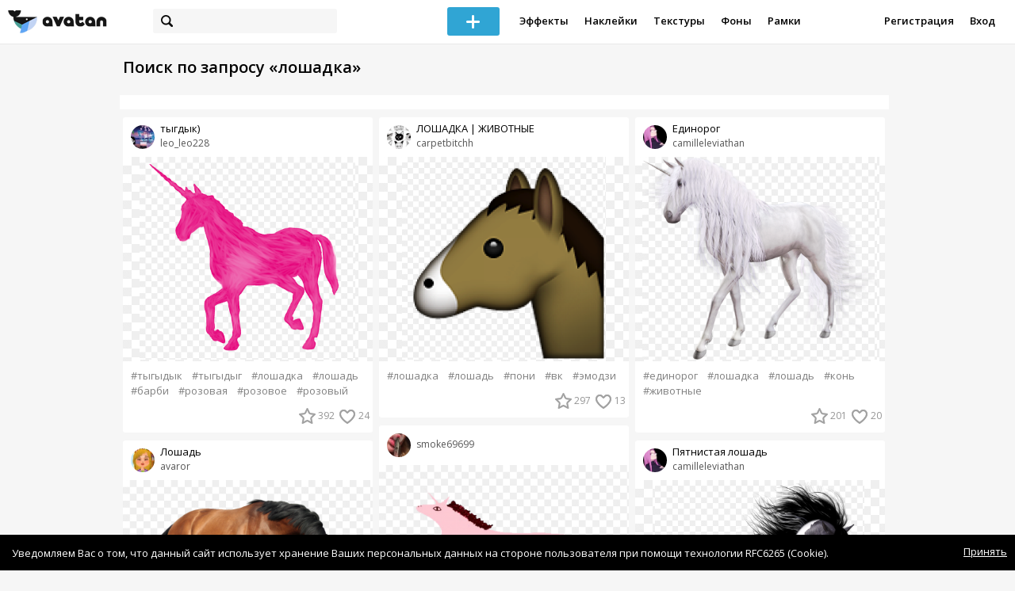

--- FILE ---
content_type: text/html; charset=utf-8
request_url: https://avatanplus.com/search?s=%D0%BB%D0%BE%D1%88%D0%B0%D0%B4%D0%BA%D0%B0
body_size: 8252
content:
<!DOCTYPE html>
<html>
  <head>
  	<meta http-equiv="X-UA-Compatible" content="IE=9; IE=8; IE=7; IE=EDGE" />
    <meta charset=utf-8>
    <title>AVATAN PLUS - Социальный Фоторедактор</title>
    <link rel="SHORTCUT ICON" href="/i/shortcuticon.png?v=5" />
    <link rel="stylesheet" type="text/css" href="https://yastatic.net/jquery-ui/1.11.2/themes/smoothness/jquery-ui.min.css"/>
	<link rel="stylesheet" type="text/css" href="/css/style.css?t=1768815072"/>
	<link rel="stylesheet" type="text/css" href="/css/jquery.custom-scrollbar.css"/>
	<link rel="stylesheet" type="text/css" href="/css/vendor/nanoscroller.css"/>
	<script type="text/javascript" src="/js/vendor/jquery-1.10.2.min.js"></script>
		<!-- common modules -->
	<script type="text/javascript" src="/js/common/shop_modal.js?v=1768815072"></script>
	<script type="text/javascript" src="/js/common/vk_app.js?v=1768815072"></script>
	<script type="text/javascript" src="/js/common/favs_likes.js?v=1768815072"></script>
	<script type="text/javascript" src="/js/common/fullscreen_picture.js?v=1768815072"></script>
	<script type="text/javascript" src="/js/common/more.js?v=1768815072"></script>
	<script type="text/javascript" src="/js/common/editor.js?v=1768815072"></script>
	<script type="text/javascript" src="/js/common/add_common.js?v=1768815072"></script>
	<script type="text/javascript" src="/js/common/favourites.js?v=1768815072"></script>
	<script type="text/javascript" src="/js/common/modals.js?v=1768815072"></script>
	<script type="text/javascript" src="/js/common/assets.js?v=1768815072"></script>
	<script type="text/javascript" src="/js/common/elements.js?v=1768815072"></script>
	<script type="text/javascript" src="/js/common/final_procedures.js?v=1768815072"></script>
	<script type="text/javascript" src="/js/common/front_modal.js?v=1768815072"></script>
	<!-- end -->
	<script type="text/javascript" src="/js/vendor/jquery.nanoscroller.min.js?v=1768815072"></script>
	  	<script type="text/javascript" src="https://vk.com/js/api/share.js?93" charset="windows-1251"></script>
  	 		<link href='https://fonts.googleapis.com/css?family=Open+Sans:400,600&subset=cyrillic-ext,latin' rel='stylesheet' type='text/css'>
	<meta name="ermp-site-verification" value="D7357A7C-6C4F-475C-9374-0880A230111A">
	<!-- Yandex.RTB -->
	<script>window.yaContextCb=window.yaContextCb||[]</script>
	<script src="https://yandex.ru/ads/system/context.js" async></script>
  </head>
<body>
	
	<script type="text/javascript">
	 noflash_flag = true; 
	</script>

		<!--LiveInternet counter--><script type="text/javascript"><!--
	new Image().src = "//counter.yadro.ru/hit?r"+
	escape(document.referrer)+((typeof(screen)=="undefined")?"":
	";s"+screen.width+"*"+screen.height+"*"+(screen.colorDepth?
	screen.colorDepth:screen.pixelDepth))+";u"+escape(document.URL)+
	";"+Math.random();//--></script><!--/LiveInternet-->
	  	<div id="wrap">
	<div class="header">
			    
				<div class="center">
			<a class="logo-icon" href="/"></a>
			<div class="search">
				<span class="search-icon"></span>
								<form method="GET" action="/search" class="search-form">
									<div class="search-input"></div>
				</form>
			</div>
									<div class="menu" style="right: 260px;">
				<span class="add-photo blue-btn"><span></span></span>
				<a href="/list/effect" class="menu-item">Эффекты</a>
				<a href="/list/stickers" class="menu-item">Наклейки</a>
				<a href="/list/textures" class="menu-item">Текстуры</a>
								<a href="/list/backgrounds" class="menu-item">Фоны</a>
				<a href="/list/frames" class="menu-item">Рамки</a>
				<!--<a href="/list/photo" class="menu-item">Фотографии</a>-->
								<div class="clear"></div>
			</div>
			<form method="POST" action="" id="logout-form">
				<input type="hidden" name="logout" value="1">
			</form>
						<div class="auth-menu">
	    		<a href="/reg" class="menu-item">Регистрация</a>
				<a href="/login" class="menu-item">Вход</a>
				<div class="clear"></div>
	    	</div>
					</div>
	</div>
	<div class="main">
<script type="text/javascript">
	$().ready(function(){
		site.more.initSearchList('лошадка', 40, 61);
		site.favs_likes.init('list');
		site.elements.initEditElement();
	});
</script>
<div class="main-block">
	<h1>Поиск по запросу &laquo;лошадка&raquo;</h1>
		<div class="list-middle-banner __hack"><!-- Yandex.RTB R-A-2078077-5 -->
		<div id="yandex_rtb_R-A-2078077-5"></div>
		<script>window.yaContextCb.push(()=>{
		  Ya.Context.AdvManager.render({
			renderTo: 'yandex_rtb_R-A-2078077-5',
			blockId: 'R-A-2078077-5'
		  })
		})</script></div>
			<div class="list-container">
		<div class="elements-col fullwidth x3">
<div class="element">
	
	<div class="top">
		<span class="user">
			<a href="/users/leo_leo228">
				<img src="https://avatanplus.com/files/userpics/5a6e0b99573e81613ddd4f0d_sm.jpg">
			</a>
			<a href="/users/leo_leo228">
				<span class="nickname _has_name">leo_leo228</span>
			</a>
			<a class="title" href="/detail/resource-1285870">тыгдык)</a>		</a>
									</div>
		<a class="__resource-2 mid __one __bkg" href="/detail/resource-1285870">
		<img src="https://avatanplus.com/files/resources/mid/57b891ff62fde156a8fa4dad.png">
	</a>
						<div class="element-tags">
						<a href="/search?s=%D1%82%D1%8B%D0%B3%D1%8B%D0%B4%D1%8B%D0%BA" class="tag" attr-tag="тыгыдык">#тыгыдык</a>
						<a href="/search?s=%D1%82%D1%8B%D0%B3%D1%8B%D0%B4%D1%8B%D0%B3" class="tag" attr-tag="тыгыдыг">#тыгыдыг</a>
						<a href="/search?s=%D0%BB%D0%BE%D1%88%D0%B0%D0%B4%D0%BA%D0%B0" class="tag" attr-tag="лошадка">#лошадка</a>
						<a href="/search?s=%D0%BB%D0%BE%D1%88%D0%B0%D0%B4%D1%8C" class="tag" attr-tag="лошадь">#лошадь</a>
						<a href="/search?s=%D0%B1%D0%B0%D1%80%D0%B1%D0%B8" class="tag" attr-tag="барби">#барби</a>
						<a href="/search?s=%D1%80%D0%BE%D0%B7%D0%BE%D0%B2%D0%B0%D1%8F" class="tag" attr-tag="розовая">#розовая</a>
						<a href="/search?s=%D1%80%D0%BE%D0%B7%D0%BE%D0%B2%D0%BE%D0%B5" class="tag" attr-tag="розовое">#розовое</a>
						<a href="/search?s=%D1%80%D0%BE%D0%B7%D0%BE%D0%B2%D1%8B%D0%B9" class="tag" attr-tag="розовый">#розовый</a>
					</div>
		<div class="bottom">
				<span class="btns" attr_element_id="1285870" attr_element_type="resource" attr_element_resource_type="2">
						<span class="fav"><i></i><b>392</b></span>
						<span class="like"><i></i><b>24</b></span>
		</span>
			</div>
</div>
<div class="element">
	
	<div class="top">
		<span class="user">
			<a href="/users/avaror">
				<img src="https://avatanplus.com/files/userpics/56de9eed2ce38153559cce80.jpg">
			</a>
			<a href="/users/avaror">
				<span class="nickname _has_name">avaror</span>
			</a>
			<a class="title" href="/detail/resource-322128">Лошадь</a>		</a>
									</div>
		<a class="__resource-2 mid __one __bkg" href="/detail/resource-322128">
		<img src="https://avatanplus.com/files/resources/mid/56ec310fc0ac31538a9fa5ad.png">
	</a>
						<div class="element-tags">
						<a href="/search?s=%D0%BA%D0%BE%D0%BF%D1%8B%D1%82%D0%B0" class="tag" attr-tag="копыта">#копыта</a>
						<a href="/search?s=%D0%BB%D0%BE%D1%88%D0%B0%D0%B4%D1%8C" class="tag" attr-tag="лошадь">#лошадь</a>
						<a href="/search?s=%D0%BB%D0%BE%D1%88%D0%B0%D0%B4%D0%BA%D0%B0" class="tag" attr-tag="лошадка">#лошадка</a>
						<a href="/search?s=%D0%BF%D0%BD%D0%B3" class="tag" attr-tag="пнг">#пнг</a>
						<a href="/search?s=%D0%BD%D0%B0%D0%BA%D0%BB%D0%B5%D0%B9%D0%BA%D0%B0" class="tag" attr-tag="наклейка">#наклейка</a>
					</div>
		<div class="bottom">
				<span class="btns" attr_element_id="322128" attr_element_type="resource" attr_element_resource_type="2">
						<span class="fav"><i></i><b>138</b></span>
						<span class="like"><i></i><b>11</b></span>
		</span>
			</div>
</div>
<div class="element">
	
	<div class="top">
		<span class="user">
			<a href="/users/sasylya">
				<img src="https://avatanplus.com/files/userpics/56d14a831e57b153218b1034.jpg">
			</a>
			<a href="/users/sasylya">
				<span class="nickname _has_name">sasylya</span>
			</a>
			<a class="title" href="/detail/resource-319287">гомункул</a>		</a>
									</div>
		<a class="__resource-2 mid __one __bkg" href="/detail/resource-319287">
		<img src="https://avatanplus.com/files/resources/mid/56eaea4b6b7f015385a336b0.png">
	</a>
						<div class="element-tags">
						<a href="/search?s=%D0%BB%D0%BE%D1%88%D0%B0%D0%B4%D0%BA%D0%B0" class="tag" attr-tag="лошадка">#лошадка</a>
					</div>
		<div class="bottom">
				<span class="btns" attr_element_id="319287" attr_element_type="resource" attr_element_resource_type="2">
						<span class="fav"><i></i><b>106</b></span>
						<span class="like"><i></i><b>15</b></span>
		</span>
			</div>
</div>
<div class="element">
	
	<div class="top">
		<span class="user">
			<a href="/users/evillian">
				<img src="https://avatanplus.com/files/userpics/5c2fb77c964de1681a64bec8_sm.jpg">
			</a>
			<a href="/users/evillian">
				<span class="nickname">evillian</span>
			</a>
					</a>
									</div>
		<a class="__resource-4 mid __one" href="/detail/resource-1757801">
		<img src="https://avatanplus.com/files/resources/mid/585260f79631b15901cac73f.png">
	</a>
						<div class="element-tags">
						<a href="/search?s=%D0%B5%D0%B4%D0%B8%D0%BD%D0%BE%D1%80%D0%BE%D0%B3" class="tag" attr-tag="единорог">#единорог</a>
						<a href="/search?s=%D0%BF%D0%B5%D0%B3%D0%B0%D1%81" class="tag" attr-tag="пегас">#пегас</a>
						<a href="/search?s=%D0%BB%D0%BE%D1%88%D0%B0%D0%B4%D0%BA%D0%B0" class="tag" attr-tag="лошадка">#лошадка</a>
						<a href="/search?s=%D1%80%D0%BE%D0%B7%D0%BE%D0%B2%D1%8B%D0%B9" class="tag" attr-tag="розовый">#розовый</a>
					</div>
		<div class="bottom">
				<span class="btns" attr_element_id="1757801" attr_element_type="resource" attr_element_resource_type="4">
						<span class="fav"><i></i><b>45</b></span>
						<span class="like"><i></i><b>5</b></span>
		</span>
			</div>
</div>
<div class="element">
	
	<div class="top">
		<span class="user">
			<a href="/users/xxdominoxx">
				<img src="https://avatanplus.com/files/userpics/5963cbb525c5615d2dd3bba3_sm.jpg">
			</a>
			<a href="/users/xxdominoxx">
				<span class="nickname">xxdominoxx</span>
			</a>
					</a>
									</div>
		<a class="__resource-2 mid __one __bkg" href="/detail/resource-2250195">
		<img src="https://avatanplus.com/files/resources/mid/59105fc7f00f215be7f6252f.png">
	</a>
						<div class="element-tags">
						<a href="/search?s=%D0%BB%D0%BE%D1%88%D0%B0%D0%B4%D0%BA%D0%B0" class="tag" attr-tag="лошадка">#лошадка</a>
						<a href="/search?s=%D0%BB%D0%BE%D1%88%D0%B0%D0%B4%D1%8C" class="tag" attr-tag="лошадь">#лошадь</a>
						<a href="/search?s=%D0%BC%D0%B0%D1%81%D0%BA%D0%B8" class="tag" attr-tag="маски">#маски</a>
					</div>
		<div class="bottom">
				<span class="btns" attr_element_id="2250195" attr_element_type="resource" attr_element_resource_type="2">
						<span class="fav"><i></i><b>40</b></span>
						<span class="like"><i></i><b>4</b></span>
		</span>
			</div>
</div>
<div class="element">
	
	<div class="top">
		<span class="user">
			<a href="/users/xxdominoxx">
				<img src="https://avatanplus.com/files/userpics/5963cbb525c5615d2dd3bba3_sm.jpg">
			</a>
			<a href="/users/xxdominoxx">
				<span class="nickname">xxdominoxx</span>
			</a>
					</a>
									</div>
		<a class="__resource-2 mid __one __bkg" href="/detail/resource-2250189">
		<img src="https://avatanplus.com/files/resources/mid/59105fc7b59da15be7f62440.png">
	</a>
						<div class="element-tags">
						<a href="/search?s=%D0%BB%D0%BE%D1%88%D0%B0%D0%B4%D0%BA%D0%B0" class="tag" attr-tag="лошадка">#лошадка</a>
						<a href="/search?s=%D0%BB%D0%BE%D1%88%D0%B0%D0%B4%D1%8C" class="tag" attr-tag="лошадь">#лошадь</a>
						<a href="/search?s=%D0%BC%D0%B0%D1%81%D0%BA%D0%B8" class="tag" attr-tag="маски">#маски</a>
					</div>
		<div class="bottom">
				<span class="btns" attr_element_id="2250189" attr_element_type="resource" attr_element_resource_type="2">
						<span class="fav"><i></i><b>26</b></span>
						<span class="like"><i></i><b>4</b></span>
		</span>
			</div>
</div>
<div class="element">
	
	<div class="top">
		<span class="user">
			<a href="/users/xxdominoxx">
				<img src="https://avatanplus.com/files/userpics/5963cbb525c5615d2dd3bba3_sm.jpg">
			</a>
			<a href="/users/xxdominoxx">
				<span class="nickname">xxdominoxx</span>
			</a>
					</a>
									</div>
		<a class="__resource-2 mid __one __bkg" href="/detail/resource-2250192">
		<img src="https://avatanplus.com/files/resources/mid/59105fc7c9cff15be7f62493.png">
	</a>
						<div class="element-tags">
						<a href="/search?s=%D0%BB%D0%BE%D1%88%D0%B0%D0%B4%D0%BA%D0%B0" class="tag" attr-tag="лошадка">#лошадка</a>
						<a href="/search?s=%D0%BB%D0%BE%D1%88%D0%B0%D0%B4%D1%8C" class="tag" attr-tag="лошадь">#лошадь</a>
						<a href="/search?s=%D0%BC%D0%B0%D1%81%D0%BA%D0%B8" class="tag" attr-tag="маски">#маски</a>
					</div>
		<div class="bottom">
				<span class="btns" attr_element_id="2250192" attr_element_type="resource" attr_element_resource_type="2">
						<span class="fav"><i></i><b>22</b></span>
						<span class="like"><i></i><b>2</b></span>
		</span>
			</div>
</div>
<div class="element">
	
	<div class="top">
		<span class="user">
			<a href="/users/xxdominoxx">
				<img src="https://avatanplus.com/files/userpics/5963cbb525c5615d2dd3bba3_sm.jpg">
			</a>
			<a href="/users/xxdominoxx">
				<span class="nickname">xxdominoxx</span>
			</a>
					</a>
									</div>
		<a class="__resource-2 mid __one __bkg" href="/detail/resource-2250191">
		<img src="https://avatanplus.com/files/resources/mid/59105fc7bed8015be7f62466.png">
	</a>
						<div class="element-tags">
						<a href="/search?s=%D0%BB%D0%BE%D1%88%D0%B0%D0%B4%D0%BA%D0%B0" class="tag" attr-tag="лошадка">#лошадка</a>
						<a href="/search?s=%D0%BB%D0%BE%D1%88%D0%B0%D0%B4%D1%8C" class="tag" attr-tag="лошадь">#лошадь</a>
						<a href="/search?s=%D0%BC%D0%B0%D1%81%D0%BA%D0%B8" class="tag" attr-tag="маски">#маски</a>
					</div>
		<div class="bottom">
				<span class="btns" attr_element_id="2250191" attr_element_type="resource" attr_element_resource_type="2">
						<span class="fav"><i></i><b>14</b></span>
						<span class="like"><i></i><b></b></span>
		</span>
			</div>
</div>
<div class="element">
	
	<div class="top">
		<span class="user">
			<a href="/users/diananikol2005">
				<img src="/i/64.png?v=3">
			</a>
			<a href="/users/diananikol2005">
				<span class="nickname _has_name">diananikol2005</span>
			</a>
			<a class="title" href="/detail/resource-1871304">pag</a>		</a>
									</div>
		<a class="__resource-2 mid __one __bkg" href="/detail/resource-1871304">
		<img src="https://avatanplus.com/files/resources/mid/587b98806fe87159a2cbb5ca.png">
	</a>
						<div class="element-tags">
						<a href="/search?s=%D0%BB%D0%BE%D1%88%D0%B0%D0%B4%D0%BA%D0%B0" class="tag" attr-tag="лошадка">#лошадка</a>
					</div>
		<div class="bottom">
				<span class="btns" attr_element_id="1871304" attr_element_type="resource" attr_element_resource_type="2">
						<span class="fav"><i></i><b>12</b></span>
						<span class="like"><i></i><b>1</b></span>
		</span>
			</div>
</div>
<div class="element">
	
	<div class="top">
		<span class="user">
			<a href="/users/blue_star">
				<img src="https://avatanplus.com/files/userpics/5adb064687d0f162e790839c_sm.jpg">
			</a>
			<a href="/users/blue_star">
				<span class="nickname _has_name">blue_star</span>
			</a>
			<a class="title" href="/detail/resource-3265958">Морда</a>		</a>
									</div>
		<a class="__resource-2 mid __one __bkg" href="/detail/resource-3265958">
		<img src="https://avatanplus.com/files/resources/mid/5ade0a1a8e886162f35777d8.png">
	</a>
						<div class="element-tags">
						<a href="/search?s=%D0%BB%D0%BE%D1%88%D0%B0%D0%B4%D1%8C" class="tag" attr-tag="лошадь">#лошадь</a>
						<a href="/search?s=%D0%BA%D0%BE%D0%BD%D1%8C" class="tag" attr-tag="конь">#конь</a>
						<a href="/search?s=%D0%BB%D0%BE%D1%88%D0%B0%D0%B4%D0%BA%D0%B0" class="tag" attr-tag="лошадка">#лошадка</a>
						<a href="/search?s=%D0%BB%D0%BE%D1%88%D0%B0%D0%B4%D0%B8" class="tag" attr-tag="лошади">#лошади</a>
						<a href="/search?s=%D0%BA%D0%BE%D0%BD%D0%B8" class="tag" attr-tag="кони">#кони</a>
						<a href="/search?s=%D0%BA%D0%BE%D1%81%D0%BC%D0%BE%D1%81" class="tag" attr-tag="космос">#космос</a>
						<a href="/search?s=%D0%B0%D1%80%D1%82" class="tag" attr-tag="арт">#арт</a>
					</div>
		<div class="bottom">
				<span class="btns" attr_element_id="3265958" attr_element_type="resource" attr_element_resource_type="2">
						<span class="fav"><i></i><b>9</b></span>
						<span class="like"><i></i><b>2</b></span>
		</span>
			</div>
</div>
<div class="element">
	
	<div class="top">
		<span class="user">
			<a href="/users/blue_star">
				<img src="https://avatanplus.com/files/userpics/5adb064687d0f162e790839c_sm.jpg">
			</a>
			<a href="/users/blue_star">
				<span class="nickname">blue_star</span>
			</a>
					</a>
									</div>
		<a class="__resource-2 mid __one __bkg" href="/detail/resource-2556995">
		<img src="https://avatanplus.com/files/resources/mid/59a57c75962fb15e2e6e2b6f.png">
	</a>
						<div class="element-tags">
						<a href="/search?s=%D0%BB%D0%BE%D1%88%D0%B0%D0%B4%D0%B8" class="tag" attr-tag="лошади">#лошади</a>
						<a href="/search?s=%D0%BA%D0%BE%D0%BD%D0%B8" class="tag" attr-tag="кони">#кони</a>
						<a href="/search?s=%D0%B0%D1%80%D1%82%D1%8B" class="tag" attr-tag="арты">#арты</a>
						<a href="/search?s=%D0%BB%D0%BE%D1%88%D0%B0%D0%B4%D0%BA%D0%B8" class="tag" attr-tag="лошадки">#лошадки</a>
						<a href="/search?s=%D0%B0%D1%80%D1%82%D1%8B+%D0%BB%D0%BE%D1%88%D0%B0%D0%B4%D0%B5%D0%B9" class="tag" attr-tag="арты лошадей">#арты лошадей</a>
						<a href="/search?s=%D0%BB%D0%BE%D1%88%D0%B0%D0%B4%D0%BA%D0%B0" class="tag" attr-tag="лошадка">#лошадка</a>
					</div>
		<div class="bottom">
				<span class="btns" attr_element_id="2556995" attr_element_type="resource" attr_element_resource_type="2">
						<span class="fav"><i></i><b>8</b></span>
						<span class="like"><i></i><b>1</b></span>
		</span>
			</div>
</div>
<div class="element">
	
	<div class="top">
		<span class="user">
			<a href="/users/blue_star">
				<img src="https://avatanplus.com/files/userpics/5adb064687d0f162e790839c_sm.jpg">
			</a>
			<a href="/users/blue_star">
				<span class="nickname">blue_star</span>
			</a>
					</a>
									</div>
		<a class="__resource-2 mid __one __bkg" href="/detail/resource-2557001">
		<img src="https://avatanplus.com/files/resources/mid/59a57c7596eba15e2e6e2b72.png">
	</a>
						<div class="element-tags">
						<a href="/search?s=%D0%BB%D0%BE%D1%88%D0%B0%D0%B4%D0%B8" class="tag" attr-tag="лошади">#лошади</a>
						<a href="/search?s=%D0%BA%D0%BE%D0%BD%D0%B8" class="tag" attr-tag="кони">#кони</a>
						<a href="/search?s=%D0%B0%D1%80%D1%82%D1%8B" class="tag" attr-tag="арты">#арты</a>
						<a href="/search?s=%D0%BB%D0%BE%D1%88%D0%B0%D0%B4%D0%BA%D0%B8" class="tag" attr-tag="лошадки">#лошадки</a>
						<a href="/search?s=%D0%B0%D1%80%D1%82%D1%8B+%D0%BB%D0%BE%D1%88%D0%B0%D0%B4%D0%B5%D0%B9" class="tag" attr-tag="арты лошадей">#арты лошадей</a>
						<a href="/search?s=%D0%BB%D0%BE%D1%88%D0%B0%D0%B4%D0%BA%D0%B0" class="tag" attr-tag="лошадка">#лошадка</a>
					</div>
		<div class="bottom">
				<span class="btns" attr_element_id="2557001" attr_element_type="resource" attr_element_resource_type="2">
						<span class="fav"><i></i><b>7</b></span>
						<span class="like"><i></i><b></b></span>
		</span>
			</div>
</div>
<div class="element">
	
	<div class="top">
		<span class="user">
			<a href="/users/blue_star">
				<img src="https://avatanplus.com/files/userpics/5adb064687d0f162e790839c_sm.jpg">
			</a>
			<a href="/users/blue_star">
				<span class="nickname">blue_star</span>
			</a>
					</a>
									</div>
		<a class="__resource-2 mid __one __bkg" href="/detail/resource-2557000">
		<img src="https://avatanplus.com/files/resources/mid/59a57c7596ce815e2e6e2b72.png">
	</a>
						<div class="element-tags">
						<a href="/search?s=%D0%BB%D0%BE%D1%88%D0%B0%D0%B4%D0%B8" class="tag" attr-tag="лошади">#лошади</a>
						<a href="/search?s=%D0%BA%D0%BE%D0%BD%D0%B8" class="tag" attr-tag="кони">#кони</a>
						<a href="/search?s=%D0%B0%D1%80%D1%82%D1%8B" class="tag" attr-tag="арты">#арты</a>
						<a href="/search?s=%D0%BB%D0%BE%D1%88%D0%B0%D0%B4%D0%BA%D0%B8" class="tag" attr-tag="лошадки">#лошадки</a>
						<a href="/search?s=%D0%B0%D1%80%D1%82%D1%8B+%D0%BB%D0%BE%D1%88%D0%B0%D0%B4%D0%B5%D0%B9" class="tag" attr-tag="арты лошадей">#арты лошадей</a>
						<a href="/search?s=%D0%BB%D0%BE%D1%88%D0%B0%D0%B4%D0%BA%D0%B0" class="tag" attr-tag="лошадка">#лошадка</a>
					</div>
		<div class="bottom">
				<span class="btns" attr_element_id="2557000" attr_element_type="resource" attr_element_resource_type="2">
						<span class="fav"><i></i><b>6</b></span>
						<span class="like"><i></i><b>1</b></span>
		</span>
			</div>
</div>
<div class="element">
	
	<div class="top">
		<span class="user">
			<a href="/users/stesha_nikolaeva123">
				<img src="https://avatanplus.com/files/userpics/56e37a86ca18215368969eac.jpg">
			</a>
			<a href="/users/stesha_nikolaeva123">
				<span class="nickname _has_name">stesha_nikolaeva123</span>
			</a>
			<a class="title" href="/detail/resource-329463">лол</a>		</a>
									</div>
		<a class="__resource-4 mid __one" href="/detail/resource-329463">
		<img src="https://avatanplus.com/files/resources/mid/56ee5b840818f15393157bc1.jpg">
	</a>
						<div class="element-tags">
						<a href="/search?s=%D0%BB%D0%BE%D1%88%D0%B0%D0%B4%D0%BA%D0%B0" class="tag" attr-tag="лошадка">#лошадка</a>
					</div>
		<div class="bottom">
				<span class="btns" attr_element_id="329463" attr_element_type="resource" attr_element_resource_type="4">
						<span class="fav"><i></i><b>5</b></span>
						<span class="like"><i></i><b>1</b></span>
		</span>
			</div>
</div></div>
		<div class="elements-col fullwidth x3">
<div class="element">
	
	<div class="top">
		<span class="user">
			<a href="/users/carpetbitchh">
				<img src="https://avatanplus.com/files/userpics/5674645eab392151b6a811ed.jpg">
			</a>
			<a href="/users/carpetbitchh">
				<span class="nickname _has_name">carpetbitchh</span>
			</a>
			<a class="title" href="/detail/resource-21554">ЛОШАДКА | ЖИВОТНЫЕ</a>		</a>
									</div>
		<a class="__resource-2 mid __one __bkg" href="/detail/resource-21554">
		<img src="https://avatanplus.com/files/resources/mid/56745fe7c05bf151b696a16c.png">
	</a>
						<div class="element-tags">
						<a href="/search?s=%D0%BB%D0%BE%D1%88%D0%B0%D0%B4%D0%BA%D0%B0" class="tag" attr-tag="лошадка">#лошадка</a>
						<a href="/search?s=%D0%BB%D0%BE%D1%88%D0%B0%D0%B4%D1%8C" class="tag" attr-tag="лошадь">#лошадь</a>
						<a href="/search?s=%D0%BF%D0%BE%D0%BD%D0%B8" class="tag" attr-tag="пони">#пони</a>
						<a href="/search?s=%D0%B2%D0%BA" class="tag" attr-tag="вк">#вк</a>
						<a href="/search?s=%D1%8D%D0%BC%D0%BE%D0%B4%D0%B7%D0%B8" class="tag" attr-tag="эмодзи">#эмодзи</a>
					</div>
		<div class="bottom">
				<span class="btns" attr_element_id="21554" attr_element_type="resource" attr_element_resource_type="2">
						<span class="fav"><i></i><b>297</b></span>
						<span class="like"><i></i><b>13</b></span>
		</span>
			</div>
</div>
<div class="element">
	
	<div class="top">
		<span class="user">
			<a href="/users/smoke69699">
				<img src="https://avatanplus.com/files/userpics/593ff79d1e48515ca1df3dc4_sm.jpg">
			</a>
			<a href="/users/smoke69699">
				<span class="nickname">smoke69699</span>
			</a>
					</a>
									</div>
		<a class="__resource-2 mid __one __bkg" href="/detail/resource-879288">
		<img src="https://avatanplus.com/files/resources/mid/5761eb395109d155567ed7f4.png">
	</a>
						<div class="element-tags">
						<a href="/search?s=%D0%BB%D0%BE%D1%88%D0%B0%D0%B4%D0%BA%D0%B0" class="tag" attr-tag="лошадка">#лошадка</a>
						<a href="/search?s=%D0%BB%D0%BE%D1%88%D0%B0%D0%B4%D1%8C" class="tag" attr-tag="лошадь">#лошадь</a>
						<a href="/search?s=%D1%80%D0%BE%D0%B7%D0%BE%D0%B2%D0%B0%D1%8F" class="tag" attr-tag="розовая">#розовая</a>
						<a href="/search?s=%D1%80%D0%BE%D0%B7%D0%BE%D0%B2%D1%8B%D0%B9" class="tag" attr-tag="розовый">#розовый</a>
						<a href="/search?s=%D1%80%D0%B8%D1%81%D1%83%D0%BD%D0%BE%D0%BA" class="tag" attr-tag="рисунок">#рисунок</a>
						<a href="/search?s=%D0%BA%D1%80%D0%B0%D1%81%D0%B8%D0%B2%D0%BE" class="tag" attr-tag="красиво">#красиво</a>
						<a href="/search?s=%D0%B5%D0%B4%D0%B8%D0%BD%D0%B0%D1%80%D0%BE%D0%B3" class="tag" attr-tag="единарог">#единарог</a>
						<a href="/search?s=%D0%B5%D0%B4%D0%B8%D0%BD%D0%BE%D1%80%D0%BE%D0%B6%D0%BA%D0%B0" class="tag" attr-tag="единорожка">#единорожка</a>
					</div>
		<div class="bottom">
				<span class="btns" attr_element_id="879288" attr_element_type="resource" attr_element_resource_type="2">
						<span class="fav"><i></i><b>122</b></span>
						<span class="like"><i></i><b>9</b></span>
		</span>
			</div>
</div>
<div class="element">
	
	<div class="top">
		<span class="user">
			<a href="/users/xxdominoxx">
				<img src="https://avatanplus.com/files/userpics/5963cbb525c5615d2dd3bba3_sm.jpg">
			</a>
			<a href="/users/xxdominoxx">
				<span class="nickname">xxdominoxx</span>
			</a>
					</a>
									</div>
		<a class="__resource-2 mid __one __bkg" href="/detail/resource-2250186">
		<img src="https://avatanplus.com/files/resources/mid/59105fc790ccb15be7f623a9.png">
	</a>
						<div class="element-tags">
						<a href="/search?s=%D0%BB%D0%BE%D1%88%D0%B0%D0%B4%D0%BA%D0%B0" class="tag" attr-tag="лошадка">#лошадка</a>
						<a href="/search?s=%D0%BB%D0%BE%D1%88%D0%B0%D0%B4%D1%8C" class="tag" attr-tag="лошадь">#лошадь</a>
						<a href="/search?s=%D0%BC%D0%B0%D1%81%D0%BA%D0%B8" class="tag" attr-tag="маски">#маски</a>
					</div>
		<div class="bottom">
				<span class="btns" attr_element_id="2250186" attr_element_type="resource" attr_element_resource_type="2">
						<span class="fav"><i></i><b>52</b></span>
						<span class="like"><i></i><b>5</b></span>
		</span>
			</div>
</div>
<div class="element">
	
	<div class="top">
		<span class="user">
			<a href="/users/murgil">
				<img src="https://avatanplus.com/files/userpics/5a6bc05ef25d016134e77311_sm.jpg">
			</a>
			<a href="/users/murgil">
				<span class="nickname">murgil</span>
			</a>
					</a>
									</div>
		<a class="__resource-2 mid __one __bkg" href="/detail/resource-2480802">
		<img src="https://avatanplus.com/files/resources/mid/5980a1a1d6a0915d9e776057.png">
	</a>
						<div class="element-tags">
						<a href="/search?s=%D0%BB%D0%BE%D1%88%D0%B0%D0%B4%D0%BA%D0%B0" class="tag" attr-tag="лошадка">#лошадка</a>
						<a href="/search?s=%D0%BB%D0%BE%D1%88%D0%B0%D0%B4%D1%8C" class="tag" attr-tag="лошадь">#лошадь</a>
						<a href="/search?s=%D1%80%D0%B8%D1%81%D1%83%D0%BD%D0%BE%D0%BA" class="tag" attr-tag="рисунок">#рисунок</a>
					</div>
		<div class="bottom">
				<span class="btns" attr_element_id="2480802" attr_element_type="resource" attr_element_resource_type="2">
						<span class="fav"><i></i><b>44</b></span>
						<span class="like"><i></i><b>6</b></span>
		</span>
			</div>
</div>
<div class="element">
	
	<div class="top">
		<span class="user">
			<a href="/users/xxdominoxx">
				<img src="https://avatanplus.com/files/userpics/5963cbb525c5615d2dd3bba3_sm.jpg">
			</a>
			<a href="/users/xxdominoxx">
				<span class="nickname">xxdominoxx</span>
			</a>
					</a>
									</div>
		<a class="__resource-2 mid __one __bkg" href="/detail/resource-2250187">
		<img src="https://avatanplus.com/files/resources/mid/59105fc79b50f15be7f623d4.png">
	</a>
						<div class="element-tags">
						<a href="/search?s=%D0%BB%D0%BE%D1%88%D0%B0%D0%B4%D0%BA%D0%B0" class="tag" attr-tag="лошадка">#лошадка</a>
						<a href="/search?s=%D0%BB%D0%BE%D1%88%D0%B0%D0%B4%D1%8C" class="tag" attr-tag="лошадь">#лошадь</a>
						<a href="/search?s=%D0%BC%D0%B0%D1%81%D0%BA%D0%B8" class="tag" attr-tag="маски">#маски</a>
					</div>
		<div class="bottom">
				<span class="btns" attr_element_id="2250187" attr_element_type="resource" attr_element_resource_type="2">
						<span class="fav"><i></i><b>38</b></span>
						<span class="like"><i></i><b>2</b></span>
		</span>
			</div>
</div>
<div class="element">
	
	<div class="top">
		<span class="user">
			<a href="/users/xxdominoxx">
				<img src="https://avatanplus.com/files/userpics/5963cbb525c5615d2dd3bba3_sm.jpg">
			</a>
			<a href="/users/xxdominoxx">
				<span class="nickname">xxdominoxx</span>
			</a>
					</a>
									</div>
		<a class="__resource-2 mid __one __bkg" href="/detail/resource-2250190">
		<img src="https://avatanplus.com/files/resources/mid/59105fc7b688415be7f62444.png">
	</a>
						<div class="element-tags">
						<a href="/search?s=%D0%BB%D0%BE%D1%88%D0%B0%D0%B4%D0%BA%D0%B0" class="tag" attr-tag="лошадка">#лошадка</a>
						<a href="/search?s=%D0%BB%D0%BE%D1%88%D0%B0%D0%B4%D1%8C" class="tag" attr-tag="лошадь">#лошадь</a>
						<a href="/search?s=%D0%BC%D0%B0%D1%81%D0%BA%D0%B8" class="tag" attr-tag="маски">#маски</a>
					</div>
		<div class="bottom">
				<span class="btns" attr_element_id="2250190" attr_element_type="resource" attr_element_resource_type="2">
						<span class="fav"><i></i><b>26</b></span>
						<span class="like"><i></i><b>3</b></span>
		</span>
			</div>
</div>
<div class="element">
	
	<div class="top">
		<span class="user">
			<a href="/users/adeltinker">
				<img src="https://avatanplus.com/files/userpics/591fa7908bc6815c23a68cbd_sm.jpg">
			</a>
			<a href="/users/adeltinker">
				<span class="nickname _has_name">adeltinker</span>
			</a>
			<a class="title" href="/detail/resource-2481745">Лошадь из Лоwади</a>		</a>
									</div>
		<a class="__resource-2 mid __one __bkg" href="/detail/resource-2481745">
		<img src="https://avatanplus.com/files/resources/mid/59811fea6cba115da064abcd.png">
	</a>
						<div class="element-tags">
						<a href="/search?s=%D0%BB%D0%BEw%D0%B0%D0%B4%D0%B8" class="tag" attr-tag="лоwади">#лоwади</a>
						<a href="/search?s=%D0%BB%D0%BE%D1%88%D0%B0%D0%B4%D1%8C" class="tag" attr-tag="лошадь">#лошадь</a>
						<a href="/search?s=%D0%BB%D0%BE%D1%88%D0%B0%D0%B4%D0%BA%D0%B0" class="tag" attr-tag="лошадка">#лошадка</a>
						<a href="/search?s=%D0%BB%D0%BE%D0%B2%D0%B0%D0%B4%D0%B8" class="tag" attr-tag="ловади">#ловади</a>
					</div>
		<div class="bottom">
				<span class="btns" attr_element_id="2481745" attr_element_type="resource" attr_element_resource_type="2">
						<span class="fav"><i></i><b>21</b></span>
						<span class="like"><i></i><b>4</b></span>
		</span>
			</div>
</div>
<div class="element">
	
	<div class="top">
		<span class="user">
			<a href="/users/blue_star">
				<img src="https://avatanplus.com/files/userpics/5adb064687d0f162e790839c_sm.jpg">
			</a>
			<a href="/users/blue_star">
				<span class="nickname">blue_star</span>
			</a>
					</a>
									</div>
		<a class="__resource-2 mid __one __bkg" href="/detail/resource-2557007">
		<img src="https://avatanplus.com/files/resources/mid/59a57c759794715e2e6e2b75.png">
	</a>
						<div class="element-tags">
						<a href="/search?s=%D0%BB%D0%BE%D1%88%D0%B0%D0%B4%D0%B8" class="tag" attr-tag="лошади">#лошади</a>
						<a href="/search?s=%D0%BA%D0%BE%D0%BD%D0%B8" class="tag" attr-tag="кони">#кони</a>
						<a href="/search?s=%D0%B0%D1%80%D1%82%D1%8B" class="tag" attr-tag="арты">#арты</a>
						<a href="/search?s=%D0%BB%D0%BE%D1%88%D0%B0%D0%B4%D0%BA%D0%B8" class="tag" attr-tag="лошадки">#лошадки</a>
						<a href="/search?s=%D0%B0%D1%80%D1%82%D1%8B+%D0%BB%D0%BE%D1%88%D0%B0%D0%B4%D0%B5%D0%B9" class="tag" attr-tag="арты лошадей">#арты лошадей</a>
						<a href="/search?s=%D0%BB%D0%BE%D1%88%D0%B0%D0%B4%D0%BA%D0%B0" class="tag" attr-tag="лошадка">#лошадка</a>
					</div>
		<div class="bottom">
				<span class="btns" attr_element_id="2557007" attr_element_type="resource" attr_element_resource_type="2">
						<span class="fav"><i></i><b>13</b></span>
						<span class="like"><i></i><b></b></span>
		</span>
			</div>
</div>
<div class="element">
	
	<div class="top">
		<span class="user">
			<a href="/users/blue_star">
				<img src="https://avatanplus.com/files/userpics/5adb064687d0f162e790839c_sm.jpg">
			</a>
			<a href="/users/blue_star">
				<span class="nickname">blue_star</span>
			</a>
					</a>
									</div>
		<a class="__resource-2 mid __one __bkg" href="/detail/resource-2557002">
		<img src="https://avatanplus.com/files/resources/mid/59a57c759706a15e2e6e2b73.png">
	</a>
						<div class="element-tags">
						<a href="/search?s=%D0%BB%D0%BE%D1%88%D0%B0%D0%B4%D0%B8" class="tag" attr-tag="лошади">#лошади</a>
						<a href="/search?s=%D0%BA%D0%BE%D0%BD%D0%B8" class="tag" attr-tag="кони">#кони</a>
						<a href="/search?s=%D0%B0%D1%80%D1%82%D1%8B" class="tag" attr-tag="арты">#арты</a>
						<a href="/search?s=%D0%BB%D0%BE%D1%88%D0%B0%D0%B4%D0%BA%D0%B8" class="tag" attr-tag="лошадки">#лошадки</a>
						<a href="/search?s=%D0%B0%D1%80%D1%82%D1%8B+%D0%BB%D0%BE%D1%88%D0%B0%D0%B4%D0%B5%D0%B9" class="tag" attr-tag="арты лошадей">#арты лошадей</a>
						<a href="/search?s=%D0%BB%D0%BE%D1%88%D0%B0%D0%B4%D0%BA%D0%B0" class="tag" attr-tag="лошадка">#лошадка</a>
					</div>
		<div class="bottom">
				<span class="btns" attr_element_id="2557002" attr_element_type="resource" attr_element_resource_type="2">
						<span class="fav"><i></i><b>11</b></span>
						<span class="like"><i></i><b></b></span>
		</span>
			</div>
</div>
<div class="element">
	
	<div class="top">
		<span class="user">
			<a href="/users/blue_star">
				<img src="https://avatanplus.com/files/userpics/5adb064687d0f162e790839c_sm.jpg">
			</a>
			<a href="/users/blue_star">
				<span class="nickname _has_name">blue_star</span>
			</a>
			<a class="title" href="/detail/resource-3265959">Лошадь</a>		</a>
									</div>
		<a class="__resource-2 mid __one __bkg" href="/detail/resource-3265959">
		<img src="https://avatanplus.com/files/resources/mid/5ade0a1a8ec0d162f35777d9.png">
	</a>
						<div class="element-tags">
						<a href="/search?s=%D0%BB%D0%BE%D1%88%D0%B0%D0%B4%D1%8C" class="tag" attr-tag="лошадь">#лошадь</a>
						<a href="/search?s=%D0%BA%D0%BE%D0%BD%D1%8C" class="tag" attr-tag="конь">#конь</a>
						<a href="/search?s=%D0%BB%D0%BE%D1%88%D0%B0%D0%B4%D0%BA%D0%B0" class="tag" attr-tag="лошадка">#лошадка</a>
						<a href="/search?s=%D0%BB%D0%BE%D1%88%D0%B0%D0%B4%D0%B8" class="tag" attr-tag="лошади">#лошади</a>
						<a href="/search?s=%D0%BA%D0%BE%D0%BD%D0%B8" class="tag" attr-tag="кони">#кони</a>
						<a href="/search?s=%D0%BA%D0%BE%D1%81%D0%BC%D0%BE%D1%81" class="tag" attr-tag="космос">#космос</a>
						<a href="/search?s=%D0%B0%D1%80%D1%82" class="tag" attr-tag="арт">#арт</a>
					</div>
		<div class="bottom">
				<span class="btns" attr_element_id="3265959" attr_element_type="resource" attr_element_resource_type="2">
						<span class="fav"><i></i><b>9</b></span>
						<span class="like"><i></i><b>1</b></span>
		</span>
			</div>
</div>
<div class="element">
	
	<div class="top">
		<span class="user">
			<a href="/users/pixelll">
				<img src="https://avatanplus.com/files/userpics/5bbcae51f41d41665908f050_sm.jpg">
			</a>
			<a href="/users/pixelll">
				<span class="nickname _has_name">pixelll</span>
			</a>
			<a class="title" href="/detail/resource-3509386">Pony</a>		</a>
									</div>
		<a class="__resource-2 mid __one __bkg" href="/detail/resource-3509386">
		<img src="https://avatanplus.com/files/resources/mid/5b798c66273c816552cc6f11.png">
	</a>
						<div class="element-tags">
						<a href="/search?s=pony" class="tag" attr-tag="pony">#pony</a>
						<a href="/search?s=%D0%BF%D0%BE%D0%BD%D0%B8" class="tag" attr-tag="пони">#пони</a>
						<a href="/search?s=pastel+colors" class="tag" attr-tag="pastel colors">#pastel colors</a>
						<a href="/search?s=%D0%B1%D0%B0%D0%BD%D1%82" class="tag" attr-tag="бант">#бант</a>
						<a href="/search?s=%D0%BB%D0%BE%D1%88%D0%B0%D0%B4%D0%BA%D0%B0" class="tag" attr-tag="лошадка">#лошадка</a>
						<a href="/search?s=pixel+cute" class="tag" attr-tag="pixel cute">#pixel cute</a>
						<a href="/search?s=pixel+art" class="tag" attr-tag="pixel art">#pixel art</a>
						<a href="/search?s=pixel" class="tag" attr-tag="pixel">#pixel</a>
					</div>
		<div class="bottom">
				<span class="btns" attr_element_id="3509386" attr_element_type="resource" attr_element_resource_type="2">
						<span class="fav"><i></i><b>8</b></span>
						<span class="like"><i></i><b></b></span>
		</span>
			</div>
</div>
<div class="element">
	
	<div class="top">
		<span class="user">
			<a href="/users/100675">
				<img src="https://avatanplus.com/files/userpics/5705077a33560153eba53562.jpg">
			</a>
			<a href="/users/100675">
				<span class="nickname _has_name">100675</span>
			</a>
			<a class="title" href="/detail/photo-219039">Лошади</a>		</a>
									</div>
		<a class="__photo-1 mid __one" href="/detail/photo-219039">
		<img src="https://avatanplus.com/files/photos/mid/56c2f9c0c148b152e99f9918.jpg">
	</a>
						<div class="element-tags">
						<a href="/search?s=%D0%BB%D0%BE%D1%88%D0%B0%D0%B4%D0%BA%D0%B0" class="tag" attr-tag="лошадка">#лошадка</a>
					</div>
		<div class="bottom">
				<span class="btns" attr_element_id="219039" attr_element_type="photo" attr_element_resource_type="1">
						<span class="like"><i></i><b>1</b></span>
		</span>
			</div>
</div>
<div class="element">
	
	<div class="top">
		<span class="user">
			<a href="/users/pixelll">
				<img src="https://avatanplus.com/files/userpics/5bbcae51f41d41665908f050_sm.jpg">
			</a>
			<a href="/users/pixelll">
				<span class="nickname _has_name">pixelll</span>
			</a>
			<a class="title" href="/detail/resource-3509379">Carousel</a>		</a>
									</div>
		<a class="__resource-2 mid __one __bkg" href="/detail/resource-3509379">
		<img src="https://avatanplus.com/files/resources/mid/5b798c6626cab16552cc6f0f.png">
	</a>
						<div class="element-tags">
						<a href="/search?s=%D0%BF%D0%BE%D0%BD%D0%B8" class="tag" attr-tag="пони">#пони</a>
						<a href="/search?s=%D0%BA%D0%B0%D1%80%D1%83%D1%81%D0%B5%D0%BB%D1%8C" class="tag" attr-tag="карусель">#карусель</a>
						<a href="/search?s=%D1%80%D0%BE%D0%B7%D1%8B" class="tag" attr-tag="розы">#розы</a>
						<a href="/search?s=pastel+colors" class="tag" attr-tag="pastel colors">#pastel colors</a>
						<a href="/search?s=%D0%BB%D0%BE%D1%88%D0%B0%D0%B4%D0%BA%D0%B0" class="tag" attr-tag="лошадка">#лошадка</a>
						<a href="/search?s=pixel+cute" class="tag" attr-tag="pixel cute">#pixel cute</a>
						<a href="/search?s=pixel+art" class="tag" attr-tag="pixel art">#pixel art</a>
						<a href="/search?s=pixel" class="tag" attr-tag="pixel">#pixel</a>
					</div>
		<div class="bottom">
				<span class="btns" attr_element_id="3509379" attr_element_type="resource" attr_element_resource_type="2">
						<span class="fav"><i></i><b>6</b></span>
						<span class="like"><i></i><b></b></span>
		</span>
			</div>
</div></div>
		<div class="elements-col fullwidth x3">
<div class="element">
	
	<div class="top">
		<span class="user">
			<a href="/users/camilleleviathan">
				<img src="https://avatanplus.com/files/userpics/56e461471d4141536c1bfdd0.jpg">
			</a>
			<a href="/users/camilleleviathan">
				<span class="nickname _has_name">camilleleviathan</span>
			</a>
			<a class="title" href="/detail/resource-306462">Единорог</a>		</a>
									</div>
		<a class="__resource-2 mid __one __bkg" href="/detail/resource-306462">
		<img src="https://avatanplus.com/files/resources/mid/56e471f450c721536c5d226b.png">
	</a>
						<div class="element-tags">
						<a href="/search?s=%D0%B5%D0%B4%D0%B8%D0%BD%D0%BE%D1%80%D0%BE%D0%B3" class="tag" attr-tag="единорог">#единорог</a>
						<a href="/search?s=%D0%BB%D0%BE%D1%88%D0%B0%D0%B4%D0%BA%D0%B0" class="tag" attr-tag="лошадка">#лошадка</a>
						<a href="/search?s=%D0%BB%D0%BE%D1%88%D0%B0%D0%B4%D1%8C" class="tag" attr-tag="лошадь">#лошадь</a>
						<a href="/search?s=%D0%BA%D0%BE%D0%BD%D1%8C" class="tag" attr-tag="конь">#конь</a>
						<a href="/search?s=%D0%B6%D0%B8%D0%B2%D0%BE%D1%82%D0%BD%D1%8B%D0%B5" class="tag" attr-tag="животные">#животные</a>
					</div>
		<div class="bottom">
				<span class="btns" attr_element_id="306462" attr_element_type="resource" attr_element_resource_type="2">
						<span class="fav"><i></i><b>201</b></span>
						<span class="like"><i></i><b>20</b></span>
		</span>
			</div>
</div>
<div class="element">
	
	<div class="top">
		<span class="user">
			<a href="/users/camilleleviathan">
				<img src="https://avatanplus.com/files/userpics/56e461471d4141536c1bfdd0.jpg">
			</a>
			<a href="/users/camilleleviathan">
				<span class="nickname _has_name">camilleleviathan</span>
			</a>
			<a class="title" href="/detail/resource-306501">Пятнистая лошадь</a>		</a>
									</div>
		<a class="__resource-2 mid __one __bkg" href="/detail/resource-306501">
		<img src="https://avatanplus.com/files/resources/mid/56e47311af3371536c617d36.png">
	</a>
						<div class="element-tags">
						<a href="/search?s=%D0%BF%D1%8F%D1%82%D0%BD%D0%B0" class="tag" attr-tag="пятна">#пятна</a>
						<a href="/search?s=%D0%BB%D0%BE%D1%88%D0%B0%D0%B4%D1%8C" class="tag" attr-tag="лошадь">#лошадь</a>
						<a href="/search?s=%D0%BB%D0%BE%D1%88%D0%B0%D0%B4%D0%BA%D0%B0" class="tag" attr-tag="лошадка">#лошадка</a>
						<a href="/search?s=%D0%BA%D0%BE%D0%BD%D1%8C" class="tag" attr-tag="конь">#конь</a>
						<a href="/search?s=%D0%B6%D0%B8%D0%B2%D0%BE%D1%82%D0%BD%D1%8B%D0%B5" class="tag" attr-tag="животные">#животные</a>
					</div>
		<div class="bottom">
				<span class="btns" attr_element_id="306501" attr_element_type="resource" attr_element_resource_type="2">
						<span class="fav"><i></i><b>121</b></span>
						<span class="like"><i></i><b>8</b></span>
		</span>
			</div>
</div>
<div class="element">
	
	<div class="top">
		<span class="user">
			<a href="/users/png_shka">
				<img src="https://avatanplus.com/files/userpics/58ad924b1fd9715a6603757a_sm.jpg">
			</a>
			<a href="/users/png_shka">
				<span class="nickname">png_shka</span>
			</a>
					</a>
									</div>
		<a class="__resource-2 mid __one __bkg" href="/detail/resource-1678895">
		<img src="https://avatanplus.com/files/resources/mid/583544ec772a315890153bc8.png">
	</a>
						<div class="element-tags">
						<a href="/search?s=%D1%82%D0%B0%D0%BC%D0%B1%D0%BB%D0%B5%D1%80" class="tag" attr-tag="тамблер">#тамблер</a>
						<a href="/search?s=%D0%BE%D0%B3%D0%BE%D0%BD%D1%8C" class="tag" attr-tag="огонь">#огонь</a>
						<a href="/search?s=%D0%BB%D0%BE%D1%88%D0%B0%D0%B4%D1%8C" class="tag" attr-tag="лошадь">#лошадь</a>
						<a href="/search?s=%D0%BB%D0%BE%D1%88%D0%B0%D0%B4%D0%BA%D0%B0" class="tag" attr-tag="лошадка">#лошадка</a>
						<a href="/search?s=%D0%B4%D1%8B%D0%BC" class="tag" attr-tag="дым">#дым</a>
						<a href="/search?s=%D0%BA%D1%80%D0%B0%D1%81%D0%BD%D1%8B%D0%B9" class="tag" attr-tag="красный">#красный</a>
						<a href="/search?s=%D0%BE%D1%80%D0%B0%D0%BD%D0%B6%D0%B5%D0%B2%D1%8B%D0%B9" class="tag" attr-tag="оранжевый">#оранжевый</a>
						<a href="/search?s=%D0%B6%D1%91%D0%BB%D1%82%D1%8B%D0%B9" class="tag" attr-tag="жёлтый">#жёлтый</a>
					</div>
		<div class="bottom">
				<span class="btns" attr_element_id="1678895" attr_element_type="resource" attr_element_resource_type="2">
						<span class="fav"><i></i><b>46</b></span>
						<span class="like"><i></i><b>2</b></span>
		</span>
			</div>
</div>
<div class="element">
	
	<div class="top">
		<span class="user">
			<a href="/users/koda2">
				<img src="https://avatanplus.com/files/userpics/583f22436d242158b69dd777_sm.jpg">
			</a>
			<a href="/users/koda2">
				<span class="nickname _has_name">koda2</span>
			</a>
			<a class="title" href="/detail/resource-1467048">лошадь</a>		</a>
									</div>
		<a class="__resource-1 mid __one" href="/detail/resource-1467048">
		<img src="https://avatanplus.com/files/resources/mid/57ee804434aed1577ba50a78.jpg">
	</a>
						<div class="element-tags">
						<a href="/search?s=%D0%BB%D0%BE%D1%88%D0%B0%D0%B4%D0%B8" class="tag" attr-tag="лошади">#лошади</a>
						<a href="/search?s=%D0%BB%D0%BE%D1%88%D0%B0%D0%B4%D0%BA%D0%B0" class="tag" attr-tag="лошадка">#лошадка</a>
						<a href="/search?s=%D0%B0%D1%80%D1%82" class="tag" attr-tag="арт">#арт</a>
					</div>
		<div class="bottom">
				<span class="btns" attr_element_id="1467048" attr_element_type="resource" attr_element_resource_type="1">
						<span class="fav"><i></i><b>43</b></span>
						<span class="like"><i></i><b>5</b></span>
		</span>
			</div>
</div>
<div class="element">
	
	<div class="top">
		<span class="user">
			<a href="/users/koda2">
				<img src="https://avatanplus.com/files/userpics/583f22436d242158b69dd777_sm.jpg">
			</a>
			<a href="/users/koda2">
				<span class="nickname">koda2</span>
			</a>
					</a>
									</div>
		<a class="__resource-2 mid __one __bkg" href="/detail/resource-1636553">
		<img src="https://avatanplus.com/files/resources/mid/5827505adbf221585991e315.png">
	</a>
						<div class="element-tags">
						<a href="/search?s=%D0%BB%D0%BE%D0%B2%D0%B0%D0%B4%D0%B8" class="tag" attr-tag="ловади">#ловади</a>
						<a href="/search?s=%D0%BB%D0%BEw%D0%B0%D0%B4%D0%B8" class="tag" attr-tag="лоwади">#лоwади</a>
						<a href="/search?s=%D0%BB%D0%BE%D1%88%D0%B0%D0%B4%D1%8C" class="tag" attr-tag="лошадь">#лошадь</a>
						<a href="/search?s=%D0%BB%D0%BE%D1%88%D0%B0%D0%B4%D0%BA%D0%B0" class="tag" attr-tag="лошадка">#лошадка</a>
					</div>
		<div class="bottom">
				<span class="btns" attr_element_id="1636553" attr_element_type="resource" attr_element_resource_type="2">
						<span class="fav"><i></i><b>28</b></span>
						<span class="like"><i></i><b>6</b></span>
		</span>
			</div>
</div>
<div class="element">
	
	<div class="top">
		<span class="user">
			<a href="/users/kitikat789">
				<img src="https://avatanplus.com/files/userpics/568670bfdaf82151fd286d99.jpg">
			</a>
			<a href="/users/kitikat789">
				<span class="nickname">kitikat789</span>
			</a>
					</a>
									</div>
		<a class="__resource-2 mid __one __bkg" href="/detail/resource-49516">
		<img src="https://avatanplus.com/files/resources/mid/567d5c849f0b8151d9b1662b.png">
	</a>
						<div class="element-tags">
						<a href="/search?s=%D0%BB%D0%BE%D1%88%D0%B0%D0%B4%D0%BA%D0%B0" class="tag" attr-tag="лошадка">#лошадка</a>
					</div>
		<div class="bottom">
				<span class="btns" attr_element_id="49516" attr_element_type="resource" attr_element_resource_type="2">
						<span class="fav"><i></i><b>25</b></span>
						<span class="like"><i></i><b>1</b></span>
		</span>
			</div>
</div>
<div class="element">
	
	<div class="top">
		<span class="user">
			<a href="/users/xxdominoxx">
				<img src="https://avatanplus.com/files/userpics/5963cbb525c5615d2dd3bba3_sm.jpg">
			</a>
			<a href="/users/xxdominoxx">
				<span class="nickname">xxdominoxx</span>
			</a>
					</a>
									</div>
		<a class="__resource-2 mid __one __bkg" href="/detail/resource-2250188">
		<img src="https://avatanplus.com/files/resources/mid/59105fc7a30ee15be7f623f4.png">
	</a>
						<div class="element-tags">
						<a href="/search?s=%D0%BB%D0%BE%D1%88%D0%B0%D0%B4%D0%BA%D0%B0" class="tag" attr-tag="лошадка">#лошадка</a>
						<a href="/search?s=%D0%BB%D0%BE%D1%88%D0%B0%D0%B4%D1%8C" class="tag" attr-tag="лошадь">#лошадь</a>
						<a href="/search?s=%D0%BC%D0%B0%D1%81%D0%BA%D0%B8" class="tag" attr-tag="маски">#маски</a>
					</div>
		<div class="bottom">
				<span class="btns" attr_element_id="2250188" attr_element_type="resource" attr_element_resource_type="2">
						<span class="fav"><i></i><b>17</b></span>
						<span class="like"><i></i><b></b></span>
		</span>
			</div>
</div>
<div class="element">
	
	<div class="top">
		<span class="user">
			<a href="/users/blue_star">
				<img src="https://avatanplus.com/files/userpics/5adb064687d0f162e790839c_sm.jpg">
			</a>
			<a href="/users/blue_star">
				<span class="nickname _has_name">blue_star</span>
			</a>
			<a class="title" href="/detail/resource-3265956">Лошадь</a>		</a>
									</div>
		<a class="__resource-2 mid __one __bkg" href="/detail/resource-3265956">
		<img src="https://avatanplus.com/files/resources/mid/5ade0a1a8e025162f35777d6.png">
	</a>
						<div class="element-tags">
						<a href="/search?s=%D0%BB%D0%BE%D1%88%D0%B0%D0%B4%D1%8C" class="tag" attr-tag="лошадь">#лошадь</a>
						<a href="/search?s=%D0%BA%D0%BE%D0%BD%D1%8C" class="tag" attr-tag="конь">#конь</a>
						<a href="/search?s=%D0%BB%D0%BE%D1%88%D0%B0%D0%B4%D0%BA%D0%B0" class="tag" attr-tag="лошадка">#лошадка</a>
						<a href="/search?s=%D0%BB%D0%BE%D1%88%D0%B0%D0%B4%D0%B8" class="tag" attr-tag="лошади">#лошади</a>
						<a href="/search?s=%D0%BA%D0%BE%D0%BD%D0%B8" class="tag" attr-tag="кони">#кони</a>
						<a href="/search?s=%D0%BA%D0%BE%D1%81%D0%BC%D0%BE%D1%81" class="tag" attr-tag="космос">#космос</a>
						<a href="/search?s=%D0%B0%D1%80%D1%82" class="tag" attr-tag="арт">#арт</a>
					</div>
		<div class="bottom">
				<span class="btns" attr_element_id="3265956" attr_element_type="resource" attr_element_resource_type="2">
						<span class="fav"><i></i><b>12</b></span>
						<span class="like"><i></i><b>2</b></span>
		</span>
			</div>
</div>
<div class="element">
	
	<div class="top">
		<span class="user">
			<a href="/users/blue_star">
				<img src="https://avatanplus.com/files/userpics/5adb064687d0f162e790839c_sm.jpg">
			</a>
			<a href="/users/blue_star">
				<span class="nickname">blue_star</span>
			</a>
					</a>
									</div>
		<a class="__resource-2 mid __one __bkg" href="/detail/resource-2557005">
		<img src="https://avatanplus.com/files/resources/mid/59a57c759745c15e2e6e2b74.png">
	</a>
						<div class="element-tags">
						<a href="/search?s=%D0%BB%D0%BE%D1%88%D0%B0%D0%B4%D0%B8" class="tag" attr-tag="лошади">#лошади</a>
						<a href="/search?s=%D0%BA%D0%BE%D0%BD%D0%B8" class="tag" attr-tag="кони">#кони</a>
						<a href="/search?s=%D0%B0%D1%80%D1%82%D1%8B" class="tag" attr-tag="арты">#арты</a>
						<a href="/search?s=%D0%BB%D0%BE%D1%88%D0%B0%D0%B4%D0%BA%D0%B8" class="tag" attr-tag="лошадки">#лошадки</a>
						<a href="/search?s=%D0%B0%D1%80%D1%82%D1%8B+%D0%BB%D0%BE%D1%88%D0%B0%D0%B4%D0%B5%D0%B9" class="tag" attr-tag="арты лошадей">#арты лошадей</a>
						<a href="/search?s=%D0%BB%D0%BE%D1%88%D0%B0%D0%B4%D0%BA%D0%B0" class="tag" attr-tag="лошадка">#лошадка</a>
					</div>
		<div class="bottom">
				<span class="btns" attr_element_id="2557005" attr_element_type="resource" attr_element_resource_type="2">
						<span class="fav"><i></i><b>9</b></span>
						<span class="like"><i></i><b></b></span>
		</span>
			</div>
</div>
<div class="element">
	
	<div class="top">
		<span class="user">
			<a href="/users/mefhiiz">
				<img src="https://avatanplus.com/files/userpics/5abe1f99169ca16276ab6e05_sm.jpg">
			</a>
			<a href="/users/mefhiiz">
				<span class="nickname _has_name">mefhiiz</span>
			</a>
			<a class="title" href="/detail/resource-1839599">лошадки</a>		</a>
									</div>
		<a class="__resource-2 mid __one __bkg" href="/detail/resource-1839599">
		<img src="https://avatanplus.com/files/resources/mid/586f9c0add6a815973f98a9b.png">
	</a>
						<div class="element-tags">
						<a href="/search?s=%D0%BB%D0%BE%D1%88%D0%B0%D0%B4%D0%BA%D0%B0" class="tag" attr-tag="лошадка">#лошадка</a>
						<a href="/search?s=%D0%B5%D0%B4%D0%B8%D0%BD%D0%B0%D1%80%D0%BE%D0%B6%D0%BA%D0%B8" class="tag" attr-tag="единарожки">#единарожки</a>
					</div>
		<div class="bottom">
				<span class="btns" attr_element_id="1839599" attr_element_type="resource" attr_element_resource_type="2">
						<span class="fav"><i></i><b>9</b></span>
						<span class="like"><i></i><b>1</b></span>
		</span>
			</div>
</div>
<div class="element">
	
	<div class="top">
		<span class="user">
			<a href="/users/xxdominoxx">
				<img src="https://avatanplus.com/files/userpics/5963cbb525c5615d2dd3bba3_sm.jpg">
			</a>
			<a href="/users/xxdominoxx">
				<span class="nickname">xxdominoxx</span>
			</a>
					</a>
									</div>
		<a class="__resource-2 mid __one __bkg" href="/detail/resource-2250194">
		<img src="https://avatanplus.com/files/resources/mid/59105fc7e0cc415be7f624f1.png">
	</a>
						<div class="element-tags">
						<a href="/search?s=%D0%BB%D0%BE%D1%88%D0%B0%D0%B4%D0%BA%D0%B0" class="tag" attr-tag="лошадка">#лошадка</a>
						<a href="/search?s=%D0%BB%D0%BE%D1%88%D0%B0%D0%B4%D1%8C" class="tag" attr-tag="лошадь">#лошадь</a>
						<a href="/search?s=%D0%BC%D0%B0%D1%81%D0%BA%D0%B8" class="tag" attr-tag="маски">#маски</a>
					</div>
		<div class="bottom">
				<span class="btns" attr_element_id="2250194" attr_element_type="resource" attr_element_resource_type="2">
						<span class="fav"><i></i><b>8</b></span>
						<span class="like"><i></i><b></b></span>
		</span>
			</div>
</div>
<div class="element">
	
	<div class="top">
		<span class="user">
			<a href="/users/limonca2000">
				<img src="https://avatanplus.com/files/userpics/58a1ab5f11c6115a37856b61_sm.jpg">
			</a>
			<a href="/users/limonca2000">
				<span class="nickname _has_name">limonca2000</span>
			</a>
			<a class="title" href="/detail/resource-2259687">хрень </a>		</a>
									</div>
		<a class="__resource-2 mid __one __bkg" href="/detail/resource-2259687">
		<img src="https://avatanplus.com/files/resources/mid/59141f1507f7d15bf6996a29.png">
	</a>
						<div class="element-tags">
						<a href="/search?s=%D0%BB%D0%BE%D1%88%D0%B0%D0%B4%D0%BA%D0%B0" class="tag" attr-tag="лошадка">#лошадка</a>
						<a href="/search?s=%D0%BB%D0%BE%D1%88%D0%B0%D0%B4%D1%8C+%D1%81%D0%B5%D1%80%D1%8B%D0%B5%D0%BA%D1%80%D0%B0%D1%81%D0%B8%D0%B2%D1%8B%D0%B5" class="tag" attr-tag="лошадь серыекрасивые">#лошадь серыекрасивые</a>
					</div>
		<div class="bottom">
				<span class="btns" attr_element_id="2259687" attr_element_type="resource" attr_element_resource_type="2">
						<span class="fav"><i></i><b>7</b></span>
						<span class="like"><i></i><b></b></span>
		</span>
			</div>
</div>
<div class="element">
	
	<div class="top">
		<span class="user">
			<a href="/users/blue_star">
				<img src="https://avatanplus.com/files/userpics/5adb064687d0f162e790839c_sm.jpg">
			</a>
			<a href="/users/blue_star">
				<span class="nickname _has_name">blue_star</span>
			</a>
			<a class="title" href="/detail/resource-3265957">Лошадь</a>		</a>
									</div>
		<a class="__resource-2 mid __one __bkg" href="/detail/resource-3265957">
		<img src="https://avatanplus.com/files/resources/mid/5ade0a1a8e3f3162f35777d7.png">
	</a>
						<div class="element-tags">
						<a href="/search?s=%D0%BB%D0%BE%D1%88%D0%B0%D0%B4%D1%8C" class="tag" attr-tag="лошадь">#лошадь</a>
						<a href="/search?s=%D0%BA%D0%BE%D0%BD%D1%8C" class="tag" attr-tag="конь">#конь</a>
						<a href="/search?s=%D0%BB%D0%BE%D1%88%D0%B0%D0%B4%D0%BA%D0%B0" class="tag" attr-tag="лошадка">#лошадка</a>
						<a href="/search?s=%D0%BB%D0%BE%D1%88%D0%B0%D0%B4%D0%B8" class="tag" attr-tag="лошади">#лошади</a>
						<a href="/search?s=%D0%BA%D0%BE%D0%BD%D0%B8" class="tag" attr-tag="кони">#кони</a>
						<a href="/search?s=%D0%BA%D0%BE%D1%81%D0%BC%D0%BE%D1%81" class="tag" attr-tag="космос">#космос</a>
						<a href="/search?s=%D0%B0%D1%80%D1%82" class="tag" attr-tag="арт">#арт</a>
					</div>
		<div class="bottom">
				<span class="btns" attr_element_id="3265957" attr_element_type="resource" attr_element_resource_type="2">
						<span class="fav"><i></i><b>5</b></span>
						<span class="like"><i></i><b></b></span>
		</span>
			</div>
</div></div>
		<div class="clear elements-col-end"></div>
	</div>
	<div class="clear scroll-marker"></div>
	<div class="progress"><span></span></div>
	</div>
<style type="text/css">

    .main.flash, .avatanplus-middle.flash{
        margin: 0 auto;
        border: none;
        min-height: none;
        width: 100%;
    }

    .flash-left{
        float: left;
        margin-right: 6px;
        margin-bottom: 10px;
    }

    .ad-flash-bottom{
        text-align: center;
        margin-top: 12px;
        display: none;
    }

    .ad-flash-right{
        float: left;
        display: none;
    }
</style>

<script type="text/javascript" src="//cdnjs.cloudflare.com/ajax/libs/swfobject/2.2/swfobject.min.js"></script>

<script type="text/javascript">

function fitFlashToWindow(){
    var width  = window.innerWidth;
    var height = window.innerHeight;
    
        var flash_width = width-224;
    var flash_height = height - 155;
    $('.ad-flash-bottom').css('margin-top', '50px');
    $('.ad-flash-right').css('margin-left', '40px');
        $('#app, .flash-left').css('width', flash_width + 'px');
    $('#app').css('height', flash_height + 'px');
    if (flash_height > 600){
        $('.ad-flash-right').css('margin-top', parseInt((flash_height-600)/2))
    }
}

var appHeight = "100%";
var isDebugVersion = "false";
var isLightVersion = 0;
var appVersion = '1768815072';

function initAvatan(flashvars) {
    console.log("Initializing SWFObject");
    var swfVersionStr = "10.3.183";
    var swfStr = (isDebugVersion == "true" ? "//test.avatan.ru/" : "//avatan.ru/");
    if (isLightVersion == 1){
        swfStr = swfStr + "AvatanLight.swf?nocache=";
    }
    else {
        swfStr = swfStr + "Avatan.swf?nocache=";
    }
    swfStr = swfStr + appVersion;
    //Parse request query string and put it into flashvars
    if (flashvars == undefined) var flashvars = {};

    
    flashvars["avatanplus_site_host"] = "https://avatanplus.com";
    flashvars["avatanplus_image_hosts"] = "https://avatanplus.com";

        flashvars["config"] = "avatanPlus.xml";
    flashvars["socialType"] = "pp";
    
    var queryString = window.location.search.substring(1);
    if (queryString.length > 0) {
        var i, pairs = queryString.split('&');
        for (i = 0; i < pairs.length; i++) {
            var pair = pairs[i].split('=');
            var key = pair[0].toLowerCase();
            var value = pair[1];
            if (key != 'user_id')
                flashvars[key] = value;
        }
    }
    
    var params = {};
    params.quality = "high";
    params.bgcolor = "white";
    params.allowscriptaccess = "always";
    params.allowfullscreen = "true";
    if (swfobject.hasFlashPlayerVersion("11.3")){
        params.allowFullScreenInteractive = "true";
    }
    params.wmode = "direct";
    
    var attributes = {};
    attributes.id = "app";
    attributes.name = "app";
    attributes.align = "middle";
    attributes.scale = "exactfit"; 
    
    swfobject.embedSWF(
        swfStr, "flashContent", 
        "100%", "100%",
        swfVersionStr, "AvatanDummy.swf", 
        flashvars, params, attributes);
    
    swfobject.createCSS("#flashContent", "display:block;text-align:left;");

    fitFlashToWindow();
}

/*
 * These two events are used by SWF's ExternalInterface 
 */

window.addEventListener("focus", onWindowFocusIn, false);
window.addEventListener("blur", onWindowFocusOut, false);

function flashReady(){

    $('.ad-flash-bottom, .ad-flash-right').show();
        fitFlashToWindow();
    $(window).bind('resize', fitFlashToWindow);

    if (site.editor.mode == 'front'){
        if (site.editor.collage == false)
            document.app.initFileUpload('create', site.editor.files, 'local');
        else
            document.app.initFileUpload('collage', site.editor.files, 'local');
    }

    else if (site.editor.mode == 'detail'){
        params = {}
        params.element_data = site.editor.json_element_data;

        if (site.editor.element_type == 'resource'){
            if (site.editor.resource_type == 1)
                params.blendMode = site.editor.resource_blend_mode;

            document.app.initFileUpload('resource', site.editor.files, 'local',
            site.editor.resource_type, site.editor.resource_src, params);
        }
        else if (site.editor.element_type == 'effect'){
            params.element_data.effect_content = site.editor.base64_effect;
            //params.effect_name = site.editor.effect_name;
            //params.effect_picture = site.editor.effect_picture;
            document.app.initFileUpload('resource', site.editor.files, 'local',
            site.editor.resource_type, site.editor.resource_src, params);
        }
    }
}

function onWindowFocusIn() {
    try {
        document.app.onWindowFocusIn();
    }
    catch (e){}
}

function onWindowFocusOut() {
    try {
        document.app.onWindowFocusOut();
    }
    catch (e){}
}

</script>
<div class="flash-left">
    <div id="flashContent" style="width: 100%; height: 0px; float: left">
        <div class="no-flash-notification">
            Для работы приложения необходим Flash Player. 
            Вы можете установить его <a href="https://get.adobe.com/ru/flashplayer/">по этой ссылке</a>.
        </div>
    </div>
    <div class="ad-flash-bottom">
                            </div>
</div>
<div style="width: 160px float: left" class="ad-flash-right">
            </div>
<div class="clear"></div>
	</div>
  	</div>
  	<div class="footer">
  		<div class="center">
  			<div class="links">
  				<!--<a href="/pages/about">О сайте</a> | <a href="/pages/help">Помощь</a> | <a href="/pages/rules">Правила</a> | --><!-- | <a href="/pages/policy">Политика конфиденциальности</a>--><!-- | <a href="/pages/copyrights">Авторское право</a>-->
  			</div>
  			<div class="links right">
  				<a href="/pages/policy">Политика конфиденциальности</a> | <a href="/pages/eula">Пользовательское соглашение</a> | <a href="/pages/contacts">Связаться с нами</a>
  			</div>
  			<div class="links right-lower">
  				<a href="#">
	  				<!--Нашли ошибку? - Напишите нам-->
  				</a>
  			</div>
        <!--
  			<div class="socials">
  			</div>
        -->
  			<div class="copyright" style="left: 0px;">
  				© Copyright 2026 Avatan Plus
  			</div>
  		</div>
  	</div>
  	
  	  	
  <script type="text/javascript">

    var allow_upload_gif = false;
		var auth_state = 'guest';
    var flash_path = 'https://avatan.ru';
    var shop_path = 'http://avatanshop.ru';
    var uri_string = 'search';
        var abuse_types = {"copyrights":"\u041d\u0430\u0440\u0443\u0448\u0435\u043d\u0438\u0435 \u0430\u0432\u0442\u043e\u0440\u0441\u043a\u0438\u0445 \u043f\u0440\u0430\u0432","extremism":"\u042d\u043a\u0441\u0442\u0440\u0435\u043c\u0438\u0437\u043c","drugs":"\u041f\u0440\u043e\u043f\u0430\u0433\u0430\u043d\u0434\u0430 \u043d\u0430\u0440\u043a\u043e\u0442\u0438\u043a\u043e\u0432","porno":"\u041f\u043e\u0440\u043d\u043e\u0433\u0440\u0430\u0444\u0438\u0447\u0435\u0441\u043a\u0438\u0435 \u043c\u0430\u0442\u0435\u0440\u0438\u0430\u043b\u044b","other":"\u041f\u0440\u043e\u0447\u0435\u0435"}	</script>
  <script type="text/javascript" src="https://yastatic.net/jquery-ui/1.11.2/jquery-ui.min.js"></script>
	<script type="text/javascript" src="/js/effect_detail.js"></script>
	<script type="text/javascript" src="/js/vendor/jquery.custom-scrollbar.min.js"></script>
  <script type="text/javascript" src="/js/comments.js?v=1768815072"></script>
	<script type="text/javascript" src="/js/fd_uploader.js?v=1768815072"></script>
  <script type="text/javascript" src="/js/tagfield.js?v=1768815072"></script>
    </body>
</html>